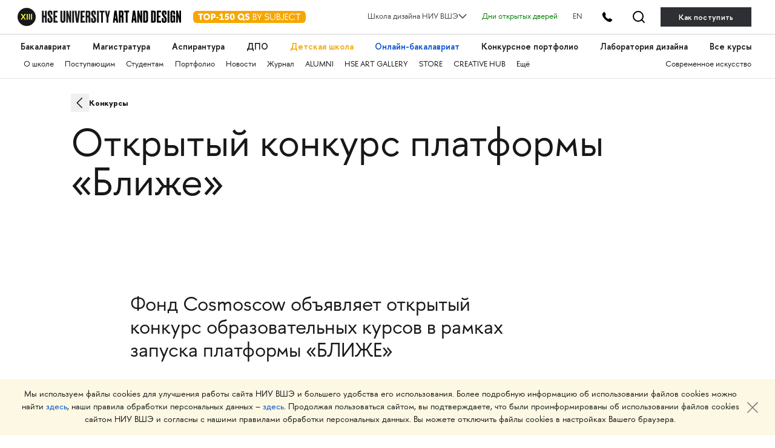

--- FILE ---
content_type: text/html; charset=utf-8
request_url: https://design.hse.ru/competitions/209
body_size: 12217
content:
<!DOCTYPE html>
<html lang='ru-RU'>
<head>
<title>Открытый конкурс платформы «Ближе»</title>

<script src="https://design.hse.ru/vite/assets/application-xZd6Z8UM.js" crossorigin="anonymous" type="module"></script><link rel="modulepreload" href="https://design.hse.ru/vite/assets/stimulus-0jYs3PLU.js" as="script" crossorigin="anonymous">
<link rel="shortcut icon" type="image/svg+xml" href="https://design.hse.ru/assets/favicon-8830302dfd9c70ef8ad6b45a809c9f9c648e0fab4777e51ae1354c2624955265.svg" />
<meta content='width=device-width, initial-scale=1' name='viewport'>
<meta charset='UTF-8'>
<meta content='Открытый конкурс платформы «Ближе»' name='title'>
<meta name="description" content="Фонд Cosmoscow объявляет открытый конкурс образовательных курсов в рамках запуска платформы «БЛИЖЕ»">
<link href='https://design.hse.ru/system/competitions/images/000/000/209/original/%D0%B1%D0%BB%D0%B8%D0%B6%D0%B5.jpg?1721137634' rel='image_src'>
<meta content='article' property='og:type'>
<meta content='Открытый конкурс платформы «Ближе»' property='og:title'>
<meta content='Открытый конкурс платформы «Ближе»' property='og:description'>
<meta content='https://design.hse.ru/competitions/209' property='og:url'>
<meta content='https://design.hse.ru/system/competitions/images/000/000/209/original/%D0%B1%D0%BB%D0%B8%D0%B6%D0%B5.jpg?1721137634' property='og:image'>
<meta content='design.hse.ru' property='og:site_name'>
<meta content='' name='description'>
<meta content='summary_large_image' name='twitter:card'>
<meta content='@hsedesign' name='twitter:site'>
<meta content='@hsedesign' name='twitter:creator'>
<meta content='Открытый конкурс платформы «Ближе»' name='twitter:title'>
<meta content='Фонд Cosmoscow объявляет открытый конкурс образовательных курсов в рамках запуска платформы «БЛИЖЕ»' name='twitter:description'>
<meta content='https://design.hse.ru/system/competitions/images/000/000/209/original/%D0%B1%D0%BB%D0%B8%D0%B6%D0%B5.jpg?1721137634' name='twitter:image'>
<meta content='https://design.hse.ru/competitions/209' name='twitter:url'>
<meta content='Школа дизайна' property='author'>
<meta content='width=device-width' name='viewport'>


<link rel="stylesheet" href="https://design.hse.ru/assets/new_hope/master-6b8e2d898223a2ddebe4f1593389394b3996685e1cba83aca66a5f300104bf23.css" media="all" />
<script src="https://design.hse.ru/assets/new_hope/master-75a5b48943872959d473826449bb3cbcc782ce426838d52099686e244fe44b26.js"></script>
  <!-- Yandex.Metrika counter -->
  <script type="text/javascript" >
    (function(m,e,t,r,i,k,a){m[i]=m[i]||function(){(m[i].a=m[i].a||[]).push(arguments)};
      m[i].l=1*new Date();
      for (var j = 0; j < document.scripts.length; j++) {if (document.scripts[j].src === r) { return; }}
      k=e.createElement(t),a=e.getElementsByTagName(t)[0],k.async=1,k.src=r,a.parentNode.insertBefore(k,a)})
    (window, document, "script", "https://mc.yandex.ru/metrika/tag.js", "ym");

    ym(49809622, "init", {
      clickmap:true,
      trackLinks:true,
      accurateTrackBounce:true,
      webvisor:true
    });
  </script>
  <noscript><div><img src="https://mc.yandex.ru/watch/49809622" style="position:absolute; left:-9999px;" alt="" /></div></noscript>
  <!-- /Yandex.Metrika counter -->
  <!-- Yandex.Metrika counter -->
  <script type="text/javascript" >
    (function(m,e,t,r,i,k,a){m[i]=m[i]||function(){(m[i].a=m[i].a||[]).push(arguments)};
      m[i].l=1*new Date();
      for (var j = 0; j < document.scripts.length; j++) {if (document.scripts[j].src === r) { return; }}
      k=e.createElement(t),a=e.getElementsByTagName(t)[0],k.async=1,k.src=r,a.parentNode.insertBefore(k,a)})
    (window, document, "script", "https://mc.yandex.ru/metrika/tag.js", "ym");

    ym(96302390, "init", {
      clickmap:true,
      trackLinks:true,
      accurateTrackBounce:true,
      webvisor:true
    });
  </script>
  <noscript><div><img src="https://mc.yandex.ru/watch/96302390" style="position:absolute; left:-9999px;" alt="" /></div></noscript>
  <!-- /Yandex.Metrika counter -->

  <!-- Top.Mail.Ru counter -->
  <script type="text/javascript">
    var _tmr = window._tmr || (window._tmr = []);
    _tmr.push({id: "3584567", type: "pageView", start: (new Date()).getTime(), pid: "USER_ID"});
    (function (d, w, id) {
      if (d.getElementById(id)) return;
      var ts = d.createElement("script"); ts.type = "text/javascript"; ts.async = true; ts.id = id;
      ts.src = "https://top-fwz1.mail.ru/js/code.js";
      var f = function () {var s = d.getElementsByTagName("script")[0]; s.parentNode.insertBefore(ts, s);};
      if (w.opera == "[object Opera]") { d.addEventListener("DOMContentLoaded", f, false); } else { f(); }
    })(document, window, "tmr-code");
  </script>
  <noscript><div><img src="https://top-fwz1.mail.ru/counter?id=3584567;js=na" style="position:absolute;left:-9999px;" alt="Top.Mail.Ru" /></div></noscript>
  <!-- /Top.Mail.Ru counter -->

  <!-- mtpost.ru -->
  <script id="edpscr" type="text/javascript">
    (function (d) {
      let scr = d.createElement("script");
      scr.async = 1;
      let domain = "design.hse.ru";
      const allSources = 1;
      let isHidingNets = "a.header__tel-btn, .footer__social-wrap";
      scr.src = `https://mtpost.ru/api/organic-script?allSources=${allSources}&domain=${domain}&isHidingNets=${isHidingNets}`;
      let x = d.getElementById("edpscr");
      x.parentNode.insertBefore(scr, x);
    })(document);
  </script>
  <!-- mtpost.ru -->

</head>
<body class=''>
<link rel="stylesheet" href="https://design.hse.ru/assets/new_hope/header_private-493496c9c12f378a9478faaf8d1d8217b02cbc35997aa569061f4d4a240bb829.css" media="all" />
<div class='header__top-hole header__private'></div>
<header class='header__private'>
<div class='header__relative'>
<div class='header__top'>
<div class='container-fluid container-fluid__menu'>
<div class='header__top-container'>
<div class='header__top-left'>
<div class='header__top-left-line'></div>
<div class='header__top-logo-school'>
<a class='header__top-logo-school-regular' href='https://design.hse.ru'>
<img src="https://design.hse.ru/assets/new_hope_images/main_logo_university_XIII-984bd7035eb7a869a3ac2cda5af1695dae814917b6e54b56df2e2dc9db12743b.svg" />
</a>
<script type="application/ld+json">
{
"@context": "https://schema.org",
"@type": "Organization",
"url": "https://design.hse.ru",
"logo": "https://design.hse.ru/assets/new_hope_images/main_logo_university_XIII.svg"
}
</script>
<a class='top-150' href='https://design.hse.ru/news/1765'>
<svg width="186" height="30" viewBox="0 0 186 20" fill="none" xmlns="http://www.w3.org/2000/svg">
<rect width="186" height="20" rx="6" fill="#F7A600"/>
<path d="M16.535 4.5H8.24V6.78H11.135V15H13.64V6.78H16.535V4.5ZM16.9521 9.75C16.9521 12.78 19.3521 15.225 22.3821 15.225C25.3971 15.225 27.8271 12.78 27.8271 9.75C27.8271 6.72 25.3971 4.275 22.3821 4.275C19.3521 4.275 16.9521 6.72 16.9521 9.75ZM19.5021 9.75C19.5021 8.055 20.5971 6.72 22.3821 6.72C24.1821 6.72 25.2771 8.055 25.2771 9.75C25.2771 11.445 24.1821 12.78 22.3821 12.78C20.5971 12.78 19.5021 11.445 19.5021 9.75ZM29.5121 4.5V15H32.0171V11.745H33.4721C35.4221 11.745 37.1021 10.2 37.1021 8.115C37.1021 6.075 35.5421 4.5 33.4721 4.5H29.5121ZM32.0171 6.78H33.1871C33.9671 6.78 34.5971 7.365 34.5971 8.115C34.5971 8.88 33.9671 9.45 33.1871 9.45H32.0171V6.78ZM37.6039 11.985H42.0439V10.125H37.6039V11.985ZM42.9286 6.705L43.9186 8.445L45.8836 7.335V12.705H43.4236V15H50.8636V12.705H48.3886V4.32H47.1286L42.9286 6.705ZM58.9972 4.5H53.4322L52.2322 9.795L53.6722 10.635C54.1972 10.335 54.6622 10.14 55.1722 10.14C56.1622 10.14 56.8072 10.83 56.8072 11.655C56.8072 12.48 56.0872 13.125 55.1122 13.125C54.3322 13.125 53.9122 12.72 53.5222 12L51.7222 12.975C52.6072 14.55 53.8822 15.225 55.3372 15.225C57.7822 15.225 59.2822 13.44 59.2822 11.655C59.2822 10.14 58.3072 8.295 55.8472 8.295C55.3672 8.295 54.9772 8.37 54.6472 8.505L55.1272 6.795H58.9972V4.5ZM64.6373 15.225C67.1123 15.225 68.6123 13.065 68.6123 9.75C68.6123 6.45 67.1123 4.275 64.6373 4.275C62.1623 4.275 60.6473 6.45 60.6473 9.75C60.6473 13.065 62.1623 15.225 64.6373 15.225ZM64.6373 6.375C65.4773 6.375 66.1073 7.695 66.1073 9.75C66.1073 11.805 65.4773 13.125 64.6373 13.125C63.7823 13.125 63.1523 11.805 63.1523 9.75C63.1523 7.695 63.7823 6.375 64.6373 6.375ZM85.2341 13.575C85.0391 13.605 84.8891 13.635 84.7241 13.635C84.2291 13.635 83.8391 13.38 83.4941 13.035C84.1691 12.12 84.5741 10.98 84.5741 9.75C84.5741 6.72 82.1441 4.275 79.1291 4.275C76.0991 4.275 73.6991 6.72 73.6991 9.75C73.6991 12.78 76.0991 15.225 79.1291 15.225C80.0891 15.225 80.9741 14.985 81.7541 14.55C82.3541 15.3 83.0591 16.035 84.1091 16.035C84.4541 16.035 84.8141 15.99 85.2341 15.885V13.575ZM76.2341 9.75C76.2341 8.055 77.3441 6.72 79.1291 6.72C80.9141 6.72 82.0241 8.055 82.0241 9.75C82.0241 10.26 81.9191 10.755 81.7241 11.175C81.4991 11.04 81.2441 10.965 80.9591 10.965C80.7791 10.965 80.5991 10.98 80.3891 11.025L79.4591 12.765C79.3541 12.78 79.2341 12.78 79.1291 12.78C77.3441 12.78 76.2341 11.445 76.2341 9.75ZM85.6326 13.485C86.8326 14.715 88.0176 15.225 89.4276 15.225C92.0976 15.225 93.3126 13.635 93.3126 11.91C93.3126 7.86 88.4076 8.985 88.4076 7.26C88.4076 6.585 88.8726 6.27 89.6226 6.27C90.5376 6.27 91.0926 6.63 91.9176 7.38L93.2376 5.835C92.0526 4.8 91.1676 4.275 89.6376 4.275C87.3276 4.275 86.0226 5.655 86.0226 7.335C86.0226 11.445 90.9126 10.23 90.9126 11.91C90.9126 12.615 90.3126 13.125 89.4276 13.125C88.6926 13.125 87.7626 12.795 86.9526 11.955L85.6326 13.485ZM99.8116 5.64H101.117C102.272 5.64 103.067 6.21 103.067 7.305C103.067 8.31 102.437 8.97 101.402 8.97H99.8116V5.64ZM99.8116 13.86V10.11H101.432C102.737 10.11 103.742 10.905 103.742 12C103.742 13.23 102.707 13.86 101.432 13.86H99.8116ZM101.807 15C103.547 15 104.912 13.8 104.912 12.18C104.912 11.01 104.342 9.795 102.662 9.48C103.622 9.12 104.252 8.19 104.252 7.08C104.252 5.625 103.052 4.5 101.462 4.5H98.6416V15H101.807ZM108.942 11.43V15H110.112V11.43L113.682 4.5H112.362L109.527 10.02L106.692 4.5H105.372L108.942 11.43ZM119.505 7.095C119.505 6.045 120.36 5.37 121.65 5.37C122.85 5.37 123.555 5.895 124.515 6.855L125.25 5.91C124.14 4.86 123.225 4.275 121.665 4.275C119.7 4.275 118.38 5.4 118.38 7.095C118.38 11.235 124.215 9.315 124.215 12.075C124.215 13.14 123.285 14.115 121.71 14.115C120.54 14.115 119.7 13.56 118.755 12.645L118.035 13.53C119.145 14.64 120.21 15.225 121.71 15.225C123.945 15.225 125.4 13.77 125.4 12.06C125.4 8.01 119.505 9.915 119.505 7.095ZM135.807 4.5H134.637V10.83C134.637 12.81 133.182 14.085 131.352 14.085C129.522 14.085 128.067 12.81 128.067 10.83V4.5H126.897V10.83C126.897 13.425 128.742 15.225 131.352 15.225C133.962 15.225 135.807 13.425 135.807 10.83V4.5ZM139.157 5.64H140.462C141.617 5.64 142.412 6.21 142.412 7.305C142.412 8.31 141.782 8.97 140.747 8.97H139.157V5.64ZM139.157 13.86V10.11H140.777C142.082 10.11 143.087 10.905 143.087 12C143.087 13.23 142.052 13.86 140.777 13.86H139.157ZM141.152 15C142.892 15 144.257 13.8 144.257 12.18C144.257 11.01 143.687 9.795 142.007 9.48C142.967 9.12 143.597 8.19 143.597 7.08C143.597 5.625 142.397 4.5 140.807 4.5H137.987V15H141.152ZM148.737 12.165C148.737 13.47 148.257 14.115 147.012 14.115C146.382 14.115 145.812 13.845 145.302 13.395L144.627 14.265C145.272 14.85 146.142 15.225 147.012 15.225C149.412 15.225 149.907 13.365 149.907 12.165V4.5H148.737V12.165ZM156.903 13.86H152.868V10.11H156.528V8.97H152.868V5.64H156.903V4.5H151.698V15H156.903V13.86ZM163.73 15.225C165.575 15.225 167.21 14.31 168.2 12.9L167.27 12.24C166.505 13.35 165.23 14.085 163.73 14.085C161.285 14.085 159.44 12.15 159.44 9.75C159.44 7.35 161.285 5.415 163.73 5.415C165.23 5.415 166.505 6.15 167.27 7.26L168.2 6.6C167.21 5.19 165.575 4.275 163.73 4.275C160.7 4.275 158.255 6.72 158.255 9.75C158.255 12.78 160.7 15.225 163.73 15.225ZM173.999 15V5.64H177.584V4.5H169.244V5.64H172.829V15H173.999Z" fill="white"/>
</svg>
</a>
</div>
<div class='header__top-arr'></div>
</div>
<div class='header__top-right'>
<div class='header__dropdown'>
	<a class="header__dropdown-title">
		<p>Школа дизайна НИУ ВШЭ</p>
		<svg width="14" height="8" viewBox="0 0 16 10" xmlns="http://www.w3.org/2000/svg">
		<path d="M0.97934 1.36652L8.00001 8.38718L15.0207 1.36652" stroke-width="2" stroke-linecap="round" stroke-linejoin="round"/>
		</svg>
	</a>
	<div class="header__dropdown-body">
		<a href=/ class="header__dropdown-item">
			<p>Москва</p>
		</a>
		<a href=/dir/spbdesign class="header__dropdown-item">
			<p>Санкт-Петербург</p>
		</a>
		<a href=/dir/nndesign class="header__dropdown-item">
			<p>Нижний Новгород</p>
		</a>
		<a href=/online/ba class="header__dropdown-item">
			<p>Пермь (Онлайн-бакалавриат)</p>
		</a>
		<a href=https://designschool.am/ class="header__dropdown-item">
			<p>Ереван</p>
		</a>
		<a href=/info/campuses class="header__dropdown-item">
			<p>Все кампусы</p>
		</a>
	</div>
</div>

<a class='header__openday' href='https://design.hse.ru/info/openday' style='color:green'>Дни открытых дверей</a>
<a class='header__openday header__lang' href='https://design.hse.ru/en'>EN</a>
<a class='header__tel-btn'></a>
<a class='header__search-btn' href='https://design.hse.ru/search'></a>
<a class='header__tel-btn-long' href='https://design.hse.ru/join'>Как поступить</a>
</div>

</div>
</div>
</div>
<div class="js__block-item header_menu"><div class='header__menu'>
<div class='container-fluid container-fluid__menu'>
<div class='header__menu-overflow'>
<div class='header__menu-big draggable'>
<a class='header__menu-big-item' href='https://design.hse.ru/ba' style=''>Бакалавриат</a>

<a class='header__menu-big-item' href='https://design.hse.ru/ma' style=''>Магистратура</a>

<a class='header__menu-big-item' href='https://design.hse.ru/asp' style=''>Аспирантура</a>

<a class='header__menu-big-item m__long' href='https://design.hse.ru/dop' style=''>Дополнительное образование</a>
<a class='header__menu-big-item m__short' href='https://design.hse.ru/dop' style=''>ДПО</a>

<a class='header__menu-big-item' href='https://design.hse.ru/kids' style='color: rgb(247, 166, 0);'>Детская школа</a>

<a class='header__menu-big-item' href='https://design.hse.ru/online/ba' style='color: rgb(0, 80, 207);'>Онлайн-бакалавриат</a>

<a class='header__menu-big-item' href='https://hsedesign.ru/' style=''>Конкурсное портфолио</a>

<a class='header__menu-big-item' href='https://design.hse.ru/lab' style=''>Лаборатория дизайна</a>

<a class='header__menu-big-item desktop-hide' href='https://design.hse.ru/info/campuses' style=''>Кампусы</a>

<a class='header__menu-big-item desktop-hide' href='https://design.hse.ru/info/openday' style=''>Дни открытых дверей</a>

<a class='header__menu-big-item' href='https://creativemap.hse.ru/' style=''>Все курсы</a>

</div>
</div>
<div class='header__menu-overflow'>
<div class='header__menu-small draggable'>
<a class='header__menu-small-item' href='https://design.hse.ru/info/about' style=''>О школе</a>

<a class='header__menu-small-item' href='https://design.hse.ru/join' style=''>Поступающим</a>

<a class='header__menu-small-item' href='https://design.hse.ru/info/students' style=''>Студентам</a>

<a class='header__menu-small-item' href='https://portfolio.hse.ru/' style=''>Портфолио</a>

<a class='header__menu-small-item' href='https://design.hse.ru/newspaper' style=''>Новости</a>

<a class='header__menu-small-item' href='https://art-journal.hse.ru' style=''>Журнал</a>

<a class='header__menu-small-item' href='https://design.hse.ru/info/alumni' style=''>ALUMNI</a>

<a class='header__menu-small-item' href='https://art.hse.ru/gallery' style=''>HSE ART GALLERY</a>

<a class='header__menu-small-item' href='https://design.hse.ru/store' style=''>STORE</a>

<a class='header__menu-small-item' href='https://creative.hse.ru/hub' style=''>CREATIVE HUB</a>

<a class='header__menu-small-item' href='https://design.hse.ru/#footer' style=''>Ещё</a>

<div class='header__menu-small-item-right'>
<a class='header__menu-small-item' href='https://art.hse.ru/' style=''>Современное искусство</a>

</div>
</div>
</div>
</div>
</div>
</div>
<div class='header__contact footer'>
<div class='container-fluid container-fluid__menu'>
<div class='footer__top'>
<div class='row'>
<div class='col-xl-6 col-lg-6 col-12'>
<div class='footer__title-contact'>
<b>
ТЕЛЕФОНЫ
</b>
</div>
<div class='footer__tel-top'>
<div class='row footer__menu-item-contact'>
<div class='col-12 footer__top-item col-xl-6 col-lg-6'>
<div class="look_like_h4 phone-main"><a href="tel:+74994440284">+7 499&nbsp;444-02-84</a></div>

<p><b>По&nbsp;вопросам поступления</b></p>

<p>С&nbsp;понедельника по&nbsp;пятницу<br />
с&nbsp;10:00 до&nbsp;18:00</p>

</div>
<div class='col-12 footer__top-item col-xl-6 col-lg-6'>
<style type="text/css">.header__private .footer__top-item .look_like_h4, .header__private .footer__top-item .look_like_h4 a, .footer_private .footer__top-item .look_like_h4, .footer_private .footer__top-item .look_like_h4 a {
font-size: 1.3rem;
font-weight: bold;
font-family: "HSE Sans";
color: white;
margin: 0;
margin-bottom: 0;
line-height: 1.04;
margin-bottom: 10px;
}
</style>
<div class="look_like_h4"><a href="tel:+74956218711"><nobr class="phone">+7</nobr>&nbsp;495&nbsp;621-87-11</a></div>

<p><b>По&nbsp;общим вопросам</b></p>
<script type="application/ld+json">
{
"@context": "https://schema.org",
"@type": "Organization",
"address": {
"@type": "PostalAddress",
"addressLocality": "г. Москва",
"postalCode": "115054",
"streetAddress": "ул. Малая Пионерская, 12"
},
"email": "design@hse.ru",
"name": "Школа дизайна НИУ ВШЭ",
"telephone": "+7 495 621-87-11"
}
</script>
<style type="text/css">@media (max-width: 1200px){.footer__tel-top .look_like_h4 {
margin-bottom: 5px;
}
}
</style>

</div>
</div>
</div>
</div>
<div class='col-xl-6 col-lg-6 col-12'>
<div class='footer__title-contact'>
<b>
АДРЕС И EMAIL
</b>
</div>
<div class='footer__tel-bottom'>
<div class='row footer__menu-item-contact'>
<div class='col-12 footer__top-item col-xl-6 col-lg-6'>
<div class="look_like_h4"><a href="https://design.hse.ru/info/campus#mp"><span style="">Малая Пионерская ул., 12</span></a></div>

<p><b>Метро Павелецкая</b></p>

<div class="look_like_h4 small">&nbsp;</div>

<div class="look_like_h4"><a href="https://design.hse.ru/info/campus#izm"><span style="">Измайловское шоссе, 44с2</span></a></div>

<p><b>Метро Семёновская</b></p>

<div class="look_like_h4 small">&nbsp;</div>

<p>&nbsp;</p>

</div>
<div class='col-12 footer__top-item col-xl-6 col-lg-6'>
<div class="look_like_h4"><a href="mailto:design@hse.ru">design@hse.ru</a></div>

<p>Основное образование</p>

<div class="look_like_h4"><a href="mailto:dop-design@hse.ru">dop-design@hse.ru</a></div>

<p>Дополнительное образование</p>

</div>
</div>
</div>
</div>

</div>
</div>
</div>
</div>
</div>
</header>

<script type="application/ld+json">
{
"@context": "https://schema.org",
"@type": "NewsArticle",
"url": "https://design.hse.ru/news/209",
"publisher":{
"@type":"Organization",
"name":"Школа дизайна НИУ ВШЭ",
"logo": "https://design.hse.ru/assets/new_hope_images/main_logo_university_XIII.svg"
},
"headline": "Открытый конкурс платформы «Ближе»",
"articleBody": "Фонд Cosmoscow объявляет открытый конкурс образовательных курсов в рамках запуска платформы «БЛИЖЕ»",
"datePublished": "2020-05-21"}
</script>
<div itemscope itemtype='http://schema.org/NewsArticle'><div class="js__block-item widgets_breadcrumbs"><div class='container-fluid'>
<div class='breadcrumbs__overflow true-breadcrumbs'>
<div class='breadcrumbs'>
<a href="/competitions" class="breadcrumbs__item ">Конкурсы
</a></div>
<div class='breadcrumbs right'>
</div>
</div>
<script type='application/ld+json'>{"@context":"https://schema.org/","@type":"BreadcrumbList","itemListElement":[{"@type":"ListItem","position":1,"name":"Конкурсы","item":"https://design.hse.ru/competitions"}]}</script>
</div>
</div>
<div class="js__block-item widgets_header"><div class='container-fluid'>
<div><h1 class="look_like_h3 header-main-wrapper" style="">Открытый конкурс платформы «Ближе»
</h1></div></div>
</div>
<div class="js__block-item widgets_image"><div class='single-image container-fluid'>
<div class='row'>
<div class='col-12 image-container'>
<div class="single-image-wrapper" target="_self"><img alt="Открытый конкурс платформы «Ближе»" title="Открытый конкурс платформы «Ближе»" style="" onerror="this.style.display=&#39;none&#39;" src="https://design.hse.ru/system/competitions/images/000/000/209/original/%D0%B1%D0%BB%D0%B8%D0%B6%D0%B5.jpg?1721137634" />
</div></div>
</div>
</div>
</div>
<div class="js__block-item widgets_about"><div class='container-fluid'>
<div class='big p120 page-edi' data-lang='ru' id='w-'>
<h4>Фонд Cosmoscow объявляет открытый конкурс образовательных курсов в рамках запуска платформы «БЛИЖЕ»</h4>
<p>Фонд поддержки современного искусства Cosmoscow стал победителем конкурса «Общее дело» благотворительной программы «Эффективная филантропия» Благотворительного фонда Владимира Потанина.</p>
<p>Благодаря получению гранта готовиться к запуску новая образовательная платформа «Ближе» и объявляется открытый конкурс<strong> экспериментальных форм онлайн-обучения</strong>. К участию пригашаются российские художники, поднимающие в своих практиках вопросы социальной роли современного искусства и использующие методы критической, экспериментальной и феминистской педагогики. Конкурс пройдет с <strong>20 по 31 мая 2020 года</strong>. Победители получат гонорар за разработку курса (30.000₽) и бюджет на его производство (20.000₽).<br />
<br />
Платформа «Ближе» задумана как полигон для тестирования возможностей экспериментального дистанционного обучения силами российских художников, использующих в своей практике образовательные форматы и движимых искренним интересом к новейшим научным достижениям и технологиям, инновационным образовательным моделям, темам и исследовательским методам, демонстрируя широкий спектр уровней соучастия, которые возможны в художественных и педагогических проектах для разных аудиторий.</p>
</div>
</div>
</div>
<div class="js__block-item widgets_buttons"><div class='container-fluid'>
<div class='buttons p42pr'>
<a class="button button__black" style="" target="_self" href="http://foundation.cosmoscow.com/tpost/za81mvee9i-otkritii-konkurs-platformi-blizhe?fbclid=IwAR0xoT-I6QJIFtSRQILmlCIJbTXVtHN4QsDefC3Ul8Kf1fxeVSkwg9b5VT8"><span>Страница конкурса</span>
</a>
<div class='buttons__social'>
</div>
</div>
</div>
</div>
<div class="js__block-item widgets_header"><div class='container-fluid'>
<div><h3 class=" header-main-wrapper" style="">Участвуйте также
</h3></div></div>
</div>
<div class="js__block-item widgets_magic_cards"><div class='container-fluid'>
<div class='multifunctional-cards magic_cards_2 wide-cards-container'>
<div class='row'>
<div class='multifunctional-card js__mc_item col-xl-6 col-lg-6 col-md-12 col-12' date='{}'>
<div class='multifunctional-card-image-container js__mc_item-img js_multifunctional-card-image' data-height='720' data-width='1080'>
<a href="/competitions/751" target="_self" class="" data-panelid="#panel_"><div class='magic_card_image_wrapper'>
<img alt="Творческая лаборатория «Антихрупкости» х «Страна Девелопмент»" title="Творческая лаборатория «Антихрупкости» х «Страна Девелопмент»" src="https://design.hse.ru/system/competitions/images/000/000/751/large/IMG_2187.PNG?1766150954" />
</div>
</a></div>
<a href="/competitions/751" target="_self" class="card-title " data-panelid="#panel_"><h4 class="" data-lang="ru" id="w-">Творческая лаборатория «Антихрупкости» х «Страна Девелопмент»
</h4></a><div class='' data-lang='ru' id='w-'>
<p>Лаборатория «Антихрупкость» и федеральный застройщик «Страна Девелопмент» запускают проект-исследование Пресненского района Москвы. Вместе мы создадим фарфор, вдохновленный историей, эстетикой и архитектурой района. Лаборатория объединяет искусство и урбанистику, предлагая современным художникам и дизайнерам со всей России по-новому взглянуть на городскую среду и культурное наследие столицы.</p>

</div>
</div>
<div class='multifunctional-card js__mc_item col-xl-6 col-lg-6 col-md-12 col-12' date='{}'>
<div class='multifunctional-card-image-container js__mc_item-img js_multifunctional-card-image' data-height='720' data-width='1080'>
<a href="/competitions/752" target="_self" class="" data-panelid="#panel_"><div class='magic_card_image_wrapper'>
<img alt="Инсталляция «Большой Город»" title="Инсталляция «Большой Город»" src="https://design.hse.ru/system/competitions/images/000/000/752/large/%D0%B1%D0%B3.png?1768166230" />
</div>
</a></div>
<a href="/competitions/752" target="_self" class="card-title " data-panelid="#panel_"><h4 class="" data-lang="ru" id="w-">Инсталляция «Большой Город»
</h4></a><div class='' data-lang='ru' id='w-'>
<p>Школа дизайна НИУ ВШЭ и издание «Большой город» проводят конкурс на создание инсталляции для городских мероприятий — универсального, яркого и фотогеничного объекта, который визуально и эмоционально отражает ценности медиа. Мы ищем идеи на стыке архитектуры, дизайна и городской культуры: конструкции, с которыми хочется взаимодействовать, заходить внутрь, делиться ими в кадре и возвращаться к ним снова.</p>

</div>
</div>
</div>
</div>
</div>
<div class='vars__fixed-panel-mc' id='panel_'>
<div class='container-fluid'>
<div class='row'>
<div class='col-xl-8 offset-xl-2 col-12 vars__fixed-inner'>
<div class='vars__fixed-close'>
<button class='vars__fixed-close-button'></button>
</div>
<div class='vf-item popup_content_element hidden' id='popup_content__0'>

</div>
<div class='vf-item popup_content_element hidden' id='popup_content__1'>

</div>
</div>
</div>
</div>
</div>
</div>
</div>
<div id='toTopIcon'></div>
<div class="js__block-item widgets_footer"><div class='footer_private'>
<footer class='footer' id='footer'>
<div class='container-fluid'>
<div class='footer__top'>
<div class='row'>
<div class='col-xl-6 col-lg-6 col-md-12 col-sm-12 col-12'>
<div class='footer__top-logo'>
<a href='https://design.hse.ru'>
<img src="https://design.hse.ru/assets/new_hope_images/school logo_BIG_short_RGB-d7564a530113cc00bc5572d0d11bd0f3e00b528881183d2d391dcdda48a38a34.svg" />
</a>
<div class='footer__hse-logo'>
Школа дизайна Высшей школы экономики
</div>
<a class='top-150' href='https://design.hse.ru/news/1765'>
<svg width="186" height="20" viewBox="0 0 186 20" fill="none" xmlns="http://www.w3.org/2000/svg">
<rect width="186" height="20" rx="6" fill="#F7A600"/>
<path d="M16.535 4.5H8.24V6.78H11.135V15H13.64V6.78H16.535V4.5ZM16.9521 9.75C16.9521 12.78 19.3521 15.225 22.3821 15.225C25.3971 15.225 27.8271 12.78 27.8271 9.75C27.8271 6.72 25.3971 4.275 22.3821 4.275C19.3521 4.275 16.9521 6.72 16.9521 9.75ZM19.5021 9.75C19.5021 8.055 20.5971 6.72 22.3821 6.72C24.1821 6.72 25.2771 8.055 25.2771 9.75C25.2771 11.445 24.1821 12.78 22.3821 12.78C20.5971 12.78 19.5021 11.445 19.5021 9.75ZM29.5121 4.5V15H32.0171V11.745H33.4721C35.4221 11.745 37.1021 10.2 37.1021 8.115C37.1021 6.075 35.5421 4.5 33.4721 4.5H29.5121ZM32.0171 6.78H33.1871C33.9671 6.78 34.5971 7.365 34.5971 8.115C34.5971 8.88 33.9671 9.45 33.1871 9.45H32.0171V6.78ZM37.6039 11.985H42.0439V10.125H37.6039V11.985ZM42.9286 6.705L43.9186 8.445L45.8836 7.335V12.705H43.4236V15H50.8636V12.705H48.3886V4.32H47.1286L42.9286 6.705ZM58.9972 4.5H53.4322L52.2322 9.795L53.6722 10.635C54.1972 10.335 54.6622 10.14 55.1722 10.14C56.1622 10.14 56.8072 10.83 56.8072 11.655C56.8072 12.48 56.0872 13.125 55.1122 13.125C54.3322 13.125 53.9122 12.72 53.5222 12L51.7222 12.975C52.6072 14.55 53.8822 15.225 55.3372 15.225C57.7822 15.225 59.2822 13.44 59.2822 11.655C59.2822 10.14 58.3072 8.295 55.8472 8.295C55.3672 8.295 54.9772 8.37 54.6472 8.505L55.1272 6.795H58.9972V4.5ZM64.6373 15.225C67.1123 15.225 68.6123 13.065 68.6123 9.75C68.6123 6.45 67.1123 4.275 64.6373 4.275C62.1623 4.275 60.6473 6.45 60.6473 9.75C60.6473 13.065 62.1623 15.225 64.6373 15.225ZM64.6373 6.375C65.4773 6.375 66.1073 7.695 66.1073 9.75C66.1073 11.805 65.4773 13.125 64.6373 13.125C63.7823 13.125 63.1523 11.805 63.1523 9.75C63.1523 7.695 63.7823 6.375 64.6373 6.375ZM85.2341 13.575C85.0391 13.605 84.8891 13.635 84.7241 13.635C84.2291 13.635 83.8391 13.38 83.4941 13.035C84.1691 12.12 84.5741 10.98 84.5741 9.75C84.5741 6.72 82.1441 4.275 79.1291 4.275C76.0991 4.275 73.6991 6.72 73.6991 9.75C73.6991 12.78 76.0991 15.225 79.1291 15.225C80.0891 15.225 80.9741 14.985 81.7541 14.55C82.3541 15.3 83.0591 16.035 84.1091 16.035C84.4541 16.035 84.8141 15.99 85.2341 15.885V13.575ZM76.2341 9.75C76.2341 8.055 77.3441 6.72 79.1291 6.72C80.9141 6.72 82.0241 8.055 82.0241 9.75C82.0241 10.26 81.9191 10.755 81.7241 11.175C81.4991 11.04 81.2441 10.965 80.9591 10.965C80.7791 10.965 80.5991 10.98 80.3891 11.025L79.4591 12.765C79.3541 12.78 79.2341 12.78 79.1291 12.78C77.3441 12.78 76.2341 11.445 76.2341 9.75ZM85.6326 13.485C86.8326 14.715 88.0176 15.225 89.4276 15.225C92.0976 15.225 93.3126 13.635 93.3126 11.91C93.3126 7.86 88.4076 8.985 88.4076 7.26C88.4076 6.585 88.8726 6.27 89.6226 6.27C90.5376 6.27 91.0926 6.63 91.9176 7.38L93.2376 5.835C92.0526 4.8 91.1676 4.275 89.6376 4.275C87.3276 4.275 86.0226 5.655 86.0226 7.335C86.0226 11.445 90.9126 10.23 90.9126 11.91C90.9126 12.615 90.3126 13.125 89.4276 13.125C88.6926 13.125 87.7626 12.795 86.9526 11.955L85.6326 13.485ZM99.8116 5.64H101.117C102.272 5.64 103.067 6.21 103.067 7.305C103.067 8.31 102.437 8.97 101.402 8.97H99.8116V5.64ZM99.8116 13.86V10.11H101.432C102.737 10.11 103.742 10.905 103.742 12C103.742 13.23 102.707 13.86 101.432 13.86H99.8116ZM101.807 15C103.547 15 104.912 13.8 104.912 12.18C104.912 11.01 104.342 9.795 102.662 9.48C103.622 9.12 104.252 8.19 104.252 7.08C104.252 5.625 103.052 4.5 101.462 4.5H98.6416V15H101.807ZM108.942 11.43V15H110.112V11.43L113.682 4.5H112.362L109.527 10.02L106.692 4.5H105.372L108.942 11.43ZM119.505 7.095C119.505 6.045 120.36 5.37 121.65 5.37C122.85 5.37 123.555 5.895 124.515 6.855L125.25 5.91C124.14 4.86 123.225 4.275 121.665 4.275C119.7 4.275 118.38 5.4 118.38 7.095C118.38 11.235 124.215 9.315 124.215 12.075C124.215 13.14 123.285 14.115 121.71 14.115C120.54 14.115 119.7 13.56 118.755 12.645L118.035 13.53C119.145 14.64 120.21 15.225 121.71 15.225C123.945 15.225 125.4 13.77 125.4 12.06C125.4 8.01 119.505 9.915 119.505 7.095ZM135.807 4.5H134.637V10.83C134.637 12.81 133.182 14.085 131.352 14.085C129.522 14.085 128.067 12.81 128.067 10.83V4.5H126.897V10.83C126.897 13.425 128.742 15.225 131.352 15.225C133.962 15.225 135.807 13.425 135.807 10.83V4.5ZM139.157 5.64H140.462C141.617 5.64 142.412 6.21 142.412 7.305C142.412 8.31 141.782 8.97 140.747 8.97H139.157V5.64ZM139.157 13.86V10.11H140.777C142.082 10.11 143.087 10.905 143.087 12C143.087 13.23 142.052 13.86 140.777 13.86H139.157ZM141.152 15C142.892 15 144.257 13.8 144.257 12.18C144.257 11.01 143.687 9.795 142.007 9.48C142.967 9.12 143.597 8.19 143.597 7.08C143.597 5.625 142.397 4.5 140.807 4.5H137.987V15H141.152ZM148.737 12.165C148.737 13.47 148.257 14.115 147.012 14.115C146.382 14.115 145.812 13.845 145.302 13.395L144.627 14.265C145.272 14.85 146.142 15.225 147.012 15.225C149.412 15.225 149.907 13.365 149.907 12.165V4.5H148.737V12.165ZM156.903 13.86H152.868V10.11H156.528V8.97H152.868V5.64H156.903V4.5H151.698V15H156.903V13.86ZM163.73 15.225C165.575 15.225 167.21 14.31 168.2 12.9L167.27 12.24C166.505 13.35 165.23 14.085 163.73 14.085C161.285 14.085 159.44 12.15 159.44 9.75C159.44 7.35 161.285 5.415 163.73 5.415C165.23 5.415 166.505 6.15 167.27 7.26L168.2 6.6C167.21 5.19 165.575 4.275 163.73 4.275C160.7 4.275 158.255 6.72 158.255 9.75C158.255 12.78 160.7 15.225 163.73 15.225ZM173.999 15V5.64H177.584V4.5H169.244V5.64H172.829V15H173.999Z" fill="#17181A"/>
</svg>
</a>
</div>
</div>
<div class='col-xl-6 col-lg-6 col-12'>
<div class='footer__top-items'>
<div class='footer__review'>
<div class='footer__review-button'>
<a class='button button__white-onblack' href='https://design.hse.ru/info/students#feedback'>
Оставить отзыв
</a>
</div>
<div class='footer__review-text'>
<p>
<b>
Обращения студентов
</b>
</p>
<p>
Поблагодарить или пожаловаться
</p>
</div>
</div>
</div>
</div>
<div class='col-xl-6 col-lg-6 col-12'>
<div class='footer__title-contact'>
<b>
ТЕЛЕФОНЫ
</b>
</div>
<div class='footer__tel-top'>
<div class='row footer__menu-item-contact'>
<div class='col-12 footer__top-item col-xl-6 col-lg-6'>
<div class="look_like_h4 phone-main"><a href="tel:+74994440284">+7 499&nbsp;444-02-84</a></div>

<p><b>По&nbsp;вопросам поступления</b></p>

<p>С&nbsp;понедельника по&nbsp;пятницу<br />
с&nbsp;10:00 до&nbsp;18:00</p>

</div>
<div class='col-12 footer__top-item col-xl-6 col-lg-6'>
<style type="text/css">.header__private .footer__top-item .look_like_h4, .header__private .footer__top-item .look_like_h4 a, .footer_private .footer__top-item .look_like_h4, .footer_private .footer__top-item .look_like_h4 a {
font-size: 1.3rem;
font-weight: bold;
font-family: "HSE Sans";
color: white;
margin: 0;
margin-bottom: 0;
line-height: 1.04;
margin-bottom: 10px;
}
</style>
<div class="look_like_h4"><a href="tel:+74956218711"><nobr class="phone">+7</nobr>&nbsp;495&nbsp;621-87-11</a></div>

<p><b>По&nbsp;общим вопросам</b></p>
<script type="application/ld+json">
{
"@context": "https://schema.org",
"@type": "Organization",
"address": {
"@type": "PostalAddress",
"addressLocality": "г. Москва",
"postalCode": "115054",
"streetAddress": "ул. Малая Пионерская, 12"
},
"email": "design@hse.ru",
"name": "Школа дизайна НИУ ВШЭ",
"telephone": "+7 495 621-87-11"
}
</script>
<style type="text/css">@media (max-width: 1200px){.footer__tel-top .look_like_h4 {
margin-bottom: 5px;
}
}
</style>

</div>
</div>
</div>
</div>
<div class='col-xl-6 col-lg-6 col-12'>
<div class='footer__title-contact'>
<b>
АДРЕС И EMAIL
</b>
</div>
<div class='footer__tel-bottom'>
<div class='row footer__menu-item-contact'>
<div class='col-12 footer__top-item col-xl-6 col-lg-6'>
<div class="look_like_h4"><a href="https://design.hse.ru/info/campus#mp"><span style="">Малая Пионерская ул., 12</span></a></div>

<p><b>Метро Павелецкая</b></p>

<div class="look_like_h4 small">&nbsp;</div>

<div class="look_like_h4"><a href="https://design.hse.ru/info/campus#izm"><span style="">Измайловское шоссе, 44с2</span></a></div>

<p><b>Метро Семёновская</b></p>

<div class="look_like_h4 small">&nbsp;</div>

<p>&nbsp;</p>

</div>
<div class='col-12 footer__top-item col-xl-6 col-lg-6'>
<div class="look_like_h4"><a href="mailto:design@hse.ru">design@hse.ru</a></div>

<p>Основное образование</p>

<div class="look_like_h4"><a href="mailto:dop-design@hse.ru">dop-design@hse.ru</a></div>

<p>Дополнительное образование</p>

</div>
</div>
</div>
</div>

</div>
</div>
<div class='footer__menu'>
<div class='row'>
<div class='col-xl-2 col-lg-4 col-md-12 col-12'>
<div class='footer__menu-item'>
<div class='footer__menu-top'>
<span>ОБРАЗОВАНИЕ</span>
<div class='footer__plus'></div>
</div>
<ul>
<li>
<a href='https://design.hse.ru/ba' target='_self'>Бакалавриат</a>
</li>
<li>
<a href='https://design.hse.ru/online/ba' target='_self'>Онлайн-бакалавриат</a>
</li>
<li>
<a href='https://design.hse.ru/ma' target='_self'>Магистратура</a>
</li>
<li>
<a href='https://design.hse.ru/dop' target='_self'>Дополнительное образование</a>
</li>
<li>
<a href='https://design.hse.ru/kids' target='_self'>Детская школа</a>
</li>
<li>
<a href='https://design.hse.ru/asp' target='_self'>Аспирантура</a>
</li>
<li>
<a href='https://design.hse.ru/microdegree' target='_self'>MICRODEGREE</a>
</li>
<li>
<a href='https://portfolio.hse.ru/' target='_self'>Студенческое портфолио</a>
</li>
<li>
<a href='https://design.hse.ru/dir' target='_self'>Направления обучения</a>
</li>
<li>
<a href='https://design.hse.ru/dir/basic' target='_self'>Базовые курсы</a>
</li>
</ul>
</div>
</div>
<div class='col-xl-2 col-lg-4 col-md-12 col-12'>
<div class='footer__menu-item'>
<div class='footer__menu-top'>
<span>ПОСТУПАЮЩИМ</span>
<div class='footer__plus'></div>
</div>
<ul>
<li>
<a href='https://design.hse.ru/edu/podgotovka' target='_self'>Подготовка к поступлению</a>
</li>
<li>
<a href='https://design.hse.ru/openday' target='_self'>Дни открытых дверей</a>
</li>
<li>
<a href='https://design.hse.ru/edu/foreign' target='_self'>Иностранным абитуриентам</a>
</li>
<li>
<a href='https://design.hse.ru/join' target='_self'>Условия поступления</a>
</li>
<li>
<a href='https://school-portfolio.hse.ru/mom2023' target='_self'>Олимпиада МОМ</a>
</li>
<li>
<a href='https://school-portfolio.hse.ru/profi2022bak' target='_self'>Олимпиада «Я — профессионал»</a>
</li>
<li>
<a href='https://design.hse.ru/edu/podgotovka#intens' target='_self'>Летние интенсивы</a>
</li>
<li>
<a href='https://design.hse.ru/edu/podgotovka#internetschool' target='_self'>Интернет-школа</a>
</li>
<li>
<a href='https://design.hse.ru/edu/podgotovka#lyceum' target='_self'>Лицей НИУ ВШЭ</a>
</li>
<li>
<a href='https://design.hse.ru/join' target='_self'>Часто задаваемые вопросы</a>
</li>
</ul>
</div>
</div>
<div class='col-xl-2 col-lg-4 col-md-12 col-12'>
<div class='footer__menu-item'>
<div class='footer__menu-top'>
<span>СТУДЕНТАМ</span>
<div class='footer__plus'></div>
</div>
<ul>
<li>
<a href='https://design.hse.ru/info/students' target='_self'>Информация</a>
</li>
<li>
<a href='https://timetracker.hse.ru/schedule.aspx?organizationId=1' target='_self'>Расписание</a>
</li>
<li>
<a href='https://design.hse.ru/edu/office' target='_self'>Учебный офис</a>
</li>
<li>
<a href='https://creativemap.hse.ru/' target='_self'>Карта креативных компетенций</a>
</li>
<li>
<a href='https://design.hse.ru/vars' target='_self'>Вариативные дисциплины</a>
</li>
<li>
<a href='https://design.hse.ru/histories' target='_self'>Дисциплины по истории дизайна и искусства</a>
</li>
<li>
<a href='https://design.hse.ru/news/1542' target='_self'>Критерии оценивания проектов</a>
</li>
<li>
<a href='https://design.hse.ru/edu/ratings' target='_self'>Студенческие рейтинги</a>
</li>
<li>
<a href='https://portfolio.hse.ru' target='_self'>Студенческое портфолио</a>
</li>
<li>
<a href='https://hsedesign.ru' target='_self'>Студенческое портфолио 2.0</a>
</li>
<li>
<a href='https://design.hse.ru/info/students#feedback' target='_self'>Оставьте отзыв</a>
</li>
</ul>
</div>
</div>
<div class='col-xl-2 col-lg-4 col-md-12 col-12'>
<div class='footer__menu-item'>
<div class='footer__menu-top'>
<span>ВЫПУСКНИКАМ</span>
<div class='footer__plus'></div>
</div>
<ul>
<li>
<a href='https://design.hse.ru/info/alumni' target='_self'>Клуб выпускников Школы дизайна</a>
</li>
<li>
<a href='https://alumni.hse.ru/' target='_self'>HSE Alumni</a>
</li>
</ul>
</div>
</div>
<div class='col-xl-4 col-lg-4 col-md-12 col-12'>
<div class='footer__menu-item'>
<div class='footer__menu-top'>
<span>Ресурсы</span>
<div class='footer__plus'></div>
</div>
<ul class='footer__menu-item-res'>
<li>
<a href='https://art.hse.ru/gallery'>HSE ART GALLERY</a>
</li>
<li>
<a href='https://design.hse.ru/resources/print'>Типография</a>
</li>
<li>
<a href='https://design.hse.ru/lab'>Лаборатория дизайна</a>
</li>
<li>
<a href='https://design.hse.ru/incubator'>Инкубатор-акселератор</a>
</li>
<li>
<a href='https://design.hse.ru#resources'>Компьютерные классы</a>
</li>
<li>
<a href='https://design.hse.ru#resources'>Мастерская фарфора</a>
</li>
<li>
<a href='https://design.hse.ru#resources'>Препресс и цифровая печать</a>
</li>
<li>
<a href='https://design.hse.ru#resources'>Шелкографская мастерская</a>
</li>
<li>
<a href='https://design.hse.ru#resources'>Ювелирная мастерская</a>
</li>
<li>
<a href='https://design.hse.ru#resources'>Профессиональные фотостудии</a>
</li>
<li>
<a href='https://design.hse.ru#resources'>Фэшн-мастерские</a>
</li>
<li>
<a href='https://design.hse.ru/lab/posterlab'>Лаборатория плаката</a>
</li>
</ul>
</div>
</div>
<div class='col-xl-2 col-lg-4 col-md-12 col-12'>
<div class='footer__menu-item'>
<div class='footer__menu-top'>
<span>О ШКОЛЕ</span>
<div class='footer__plus'></div>
</div>
<ul>
<li>
<a href='https://design.hse.ru/info/about' target='_self'>Информация о Школе дизайна</a>
</li>
<li>
<a href='https://design.hse.ru/newspaper' target='_self'>Новости</a>
</li>
<li>
<a href='https://design.hse.ru/events' target='_self'>Календарь событий</a>
</li>
<li>
<a href='https://design.hse.ru/team' target='_self'>Преподаватели и сотрудники</a>
</li>
<li>
<a href='https://design.hse.ru/pages/940' target='_self'>Руководство</a>
</li>
<li>
<a href='https://design.hse.ru/info/campuses' target='_self'>Кампусы</a>
</li>
<li>
<a href='https://design.hse.ru/edu/docs' target='_self'>Лицензии и дипломы</a>
</li>
<li>
<a href='https://design.hse.ru/info/scheme' target='_self'>Структура</a>
</li>
<li>
<a href='https://design.hse.ru/info/branding' target='_self'>Айдентика</a>
</li>
<li>
<a href='https://design.hse.ru/contacts' target='_self'>Контакты</a>
</li>
<li>
<a href='https://design.hse.ru/info/feedback' target='_blank'>Отзывы</a>
</li>
</ul>
</div>
</div>
<div class='col-xl-2 col-lg-4 col-md-12 col-12'>
<div class='footer__menu-item'>
<div class='footer__menu-top'>
<span>СОТРУДНИКАМ</span>
<div class='footer__plus'></div>
</div>
<ul>
<li>
<a href='https://handbook.hse.ru/adm_srv' target='_self'>Справочник сотрудника</a>
</li>
<li>
<a href='https://www.hse.ru/org/hse/aup/social/medpom' target='_self'>Медицинское обслуживание</a>
</li>
<li>
<a href='https://design.hse.ru/antiplagiat' target='_self'>Антиплагиат</a>
</li>
<li>
<a href='https://design.hse.ru/info/expeditions' target='_self'>Экспедиции по городам России</a>
</li>
<li>
<a href='https://design.hse.ru/info/opa' target='_self'>ОПА Школы дизайна</a>
</li>
</ul>
</div>
</div>
<div class='col-xl-2 col-lg-4 col-md-12 col-12'>
<div class='footer__menu-item'>
<div class='footer__menu-top'>
<span>HSE ART GALLERY</span>
<div class='footer__plus'></div>
</div>
<ul>
<li>
<a href='https://art.hse.ru/gallery' target='_self'>Выставки</a>
</li>
<li>
<a href='https://art.hse.ru/gallery' target='_self'>Архив</a>
</li>
<li>
<a href='https://t.me/hseartgallery' target='_blank'>Telegram</a>
</li>
</ul>
</div>
</div>
<div class='col-xl-2 col-lg-4 col-md-12 col-12'>
<div class='footer__menu-item'>
<div class='footer__menu-top'>
<span>ДОПОЛНИТЕЛЬНО</span>
<div class='footer__plus'></div>
</div>
<ul>
<li>
<a href='https://forum.hse.ru/index.php?t=thread&amp;frm_id=169&amp;' target='_self'>Форум</a>
</li>
<li>
<a href='https://design.hse.ru/psy' target='_self'>Центр психологического консультирования</a>
</li>
<li>
<a href='https://lms.hse.ru/' target='_self'>LMS — единая образовательная среда</a>
</li>
<li>
<a href='https://design.hse.ru/papers' target='_self'>Газета Школы дизайна</a>
</li>
</ul>
</div>
</div>
<div class='col-xl-2 col-lg-4 col-md-12 col-12'>
<div class='footer__menu-item'>
<div class='footer__menu-top'>
<span>Вакансии</span>
<div class='footer__plus'></div>
</div>
<ul>
<li>
<a href='https://design.hse.ru/team/join' target='_self'>Вакансии в Школе дизайна</a>
</li>
<li>
<a href='https://design.hse.ru/info/students-job' target='_self'>Вакансии для студентов</a>
</li>
</ul>
</div>
</div>
</div>
</div>
</div>
</footer>
</div>
</div>

<div class='footer__form'>
<div class='news__subscribe-wrapper'>
<div class='container-fluid'>
<div class='news__subscribe'>
<div>
<div class='news__subscribe-name'>
<h3 class=''>Новости Школы дизайна</h3>
</div>
</div>
<div class='news__subscribe-form'>
<form class="news__subscribe-form" action="https://design.hse.ru/subscribe" accept-charset="UTF-8" method="post"><input type="hidden" name="authenticity_token" value="nVTPkhtGGwqE7ATRAUYphRPKKX0y1YQrDi3jdBNLH6OlWC4lk2KigPLdi06D7BZ4SNii9b_bsM38rqjHsvldLQ" autocomplete="off" /><input type="hidden" name="list_id" id="list_id" value="2751916243" autocomplete="off" />
<input type="hidden" name="sp_list_id" id="sp_list_id" value="47" autocomplete="off" />
<input type="hidden" name="list_tag" id="list_tag" autocomplete="off" />
<input name='email' placeholder='Ваша электронная почта' type='email'>
<input type="submit" name="commit" value="Подписаться" class="button button__black" data-disable-with="Подписаться" />
</form><p class='hidden mail-success'>Спасибо, вы успешно подписаны!</p>
<p class='hidden mail-fail'>Извините, что-то пошло не так. Попробуйте позже.</p>
</div>
</div>
</div>
</div>


</div>
<div class='footer_private'>
<footer class='footer' id='footer'>
<div class='container-fluid'>
<div class='footer__bottom'>
<div class='footer__bottom-left'>
© 1993–2025 Национальный исследовательский университет «Высшая школа экономики»
</div>
<div class='footer__social-wrap'>
<a class='footer__social footer__social-vk' href='https://vk.com/hsedesign'></a>
<a class='footer__social footer__social-vim' href='https://vimeo.com/hsedesign'></a>
<a class='footer__social footer__social-yt' href='https://www.youtube.com/user/hsedesignvideo/videos/'></a>
<a class='footer__social footer__social-tg' href='https://t.me/hsedesign'></a>
<a class='footer__social footer__social-dzen' href='https://zen.yandex.ru/id/5f8d7bb588b0ac2d82df7996'></a>
</div>
</div>
</div>
</footer>
</div>


<div class="cookies-alert">
  <p>
    Мы используем файлы cookies для улучшения работы сайта НИУ ВШЭ и большего удобства его использования. Более подробную информацию об использовании файлов cookies можно найти <a href="https://www.hse.ru/cookie.html" target="_blank">здесь</a>, наши правила обработки персональных данных – <a href="https://www.hse.ru/data_protection_regulation" target="_blank">здесь</a>. Продолжая пользоваться сайтом, вы подтверждаете, что были проинформированы об использовании файлов cookies сайтом НИУ ВШЭ и согласны с нашими правилами обработки персональных данных. Вы можете отключить файлы cookies в настройках Вашего браузера.
  </p>
  <div class="cookies-accept">
    <svg width="24" height="24" viewBox="0 0 24 24" fill="none" xmlns="http://www.w3.org/2000/svg"><path d="M11.9999 13.2428L4.47042 20.7722C4.16706 21.0756 3.67278 21.0773 3.37451 20.769C3.30769 20.6999 3.27021 20.6598 3.24783 20.6348C2.95584 20.31 2.93292 19.824 3.24179 19.5151L10.757 11.9999L3.22752 4.47041C2.92416 4.16705 2.92416 3.6752 3.22752 3.37184L3.37184 3.22752C3.6752 2.92416 4.16705 2.92416 4.47041 3.22752L11.9999 10.757L19.5294 3.22752C19.8327 2.92416 20.3246 2.92416 20.6279 3.22752L20.7723 3.37184C21.0756 3.6752 21.0756 4.16705 20.7723 4.47041L13.2428 11.9999L20.7722 19.5294C21.0756 19.8327 21.0773 20.327 20.769 20.6253C20.6999 20.6921 20.6598 20.7296 20.6348 20.7519C20.31 21.0439 19.824 21.0668 19.5151 20.758L11.9999 13.2428Z"></path></svg>
  </div>
</div>




<noscript><div><img src="https://mc.yandex.ru/watch/49809622" style="position:absolute; left:-9999px;" alt="" /></div></noscript>

<script type="module">
import {onCLS, onFID, onLCP} from 'https://unpkg.com/web-vitals@3?module';
onCLS(console.log);
onFID(console.log);
onLCP(console.log);
</script>
</body>
</html>


--- FILE ---
content_type: image/svg+xml
request_url: https://design.hse.ru/assets/new_hope_images/tg_white-4b10cdc74758391019c00bd383a5c47fbbe7fe260c2e973057c7ccbfc5a89945.svg
body_size: 631
content:
<svg width="24" height="20" viewBox="0 0 24 20" fill="none" xmlns="http://www.w3.org/2000/svg">
<path d="M22.2162 0.0780746L0.504292 8.53899C-0.198962 8.81307 -0.156358 9.82225 0.567557 10.036L6.0848 11.6652L8.14383 18.1987C8.35892 18.8812 9.22376 19.0881 9.72439 18.5769L12.5769 15.6643L18.1739 19.7726C18.8589 20.2754 19.8343 19.9018 20.0082 19.0702L23.7152 1.34744C23.8967 0.479323 23.0426 -0.24395 22.2162 0.0780746ZM19.4941 4.0112L9.40906 12.9294C9.30854 13.0183 9.24456 13.1414 9.2296 13.2748L8.84132 16.7264C8.82863 16.839 8.67111 16.8539 8.63749 16.7457L7.03997 11.5981C6.9668 11.3624 7.0622 11.1071 7.27187 10.977L19.1813 3.59071C19.4552 3.42072 19.7356 3.79775 19.4941 4.0112Z" fill="white"/>
</svg>


--- FILE ---
content_type: image/svg+xml
request_url: https://design.hse.ru/assets/new_hope_images/tel_black-1aeb8d959f1314b3c708d4a6d332685b68c66e924360a4819e902143984e61b1.svg
body_size: 3259
content:
<?xml version="1.0" encoding="UTF-8"?>
<svg width="18px" height="18px" viewBox="0 0 18 18" version="1.1" xmlns="http://www.w3.org/2000/svg" xmlns:xlink="http://www.w3.org/1999/xlink">
    <!-- Generator: Sketch 51.2 (57519) - http://www.bohemiancoding.com/sketch -->
    <title>Shape</title>
    <desc>Created with Sketch.</desc>
    <defs></defs>
    <g id="Symbols" stroke="none" stroke-width="1" fill="none" fill-rule="evenodd">
        <g id="NAV_TOP_" transform="translate(-1281.000000, -7.000000)" fill="#000000" fill-rule="nonzero">
            <g id="Group-2" transform="translate(1274.000000, 0.000000)">
                <g id="phone-receiver" transform="translate(7.652174, 7.652174)">
                    <path d="M16.6876942,13.176101 C16.7230721,13.4473159 16.6404755,13.6831298 16.4402509,13.8835427 L14.0895395,16.2180135 C13.9834924,16.3359204 13.8450709,16.436228 13.6742172,16.5186762 C13.5033634,16.6012399 13.3354844,16.654298 13.1705799,16.6778505 C13.1587969,16.6778505 13.1233612,16.6808849 13.0644173,16.6867803 C13.0055888,16.6926467 12.9289992,16.6956522 12.8347351,16.6956522 C12.6108001,16.6956522 12.2484435,16.6573324 11.7476654,16.580664 C11.2468873,16.5039956 10.6341994,16.3153156 9.9096018,16.0147107 C9.18483089,15.714048 8.36299451,15.2629961 7.44394826,14.6617285 C6.52490201,14.0604898 5.54688293,13.2350834 4.50997766,12.1856827 C3.68516665,11.3721248 3.00175181,10.5939389 2.45973315,9.85115407 C1.91771448,9.10831143 1.48174295,8.42150348 1.15181854,7.79070133 C0.821865258,7.15989918 0.574421955,6.5880505 0.409459752,6.07515529 C0.24449755,5.56226008 0.132558913,5.12010904 0.0736438403,4.74870217 C0.0147287681,4.3772953 -0.00883726084,4.08547561 0.00294575361,3.87324311 C0.0147287681,3.66101061 0.0206202753,3.54310367 0.0206202753,3.51952228 C0.0441863042,3.35445256 0.0972098692,3.18643516 0.17969097,3.01547009 C0.262172072,2.84450502 0.362327694,2.70596437 0.480157839,2.59984812 L2.83086922,0.247604582 C2.99583142,0.0825348608 3.18435966,0 3.39645392,0 C3.5496331,0 3.68513777,0.044215104 3.80296791,0.132645312 C3.92079806,0.22107552 4.02095368,0.330139443 4.10343478,0.459837082 L5.9946086,4.05010353 C6.10065573,4.23875464 6.13011327,4.44509179 6.08298121,4.66911498 C6.03584915,4.89313818 5.93569353,5.08178929 5.78251434,5.23506832 L4.91646278,6.10168435 C4.89289675,6.12526574 4.87227648,6.1635855 4.85460195,6.21664362 C4.83692743,6.26970175 4.82809017,6.31391685 4.82809017,6.34928894 C4.87522223,6.59689352 4.98126936,6.87987018 5.14623156,7.19821893 C5.28762774,7.4811956 5.5056135,7.82607341 5.80018886,8.23285237 C6.09476423,8.63963132 6.51306124,9.10828253 7.0550799,9.63886378 C7.58531555,10.1812935 8.05663613,10.602753 8.46904164,10.9034735 C8.8813605,11.2040207 9.2261292,11.4251829 9.50303004,11.5666712 C9.77993088,11.7081595 9.99202514,11.7936421 10.1392839,11.8230321 L10.3601577,11.8672761 C10.3837237,11.8672761 10.4221052,11.8584042 10.475071,11.8407471 C10.5280945,11.8230321 10.5663893,11.8024273 10.5899842,11.778817 L11.5974031,10.7530266 C11.8096129,10.5644044 12.0569407,10.4700788 12.3397619,10.4700788 C12.5401309,10.4700788 12.6991149,10.505422 12.8169451,10.5761951 L16.2457445,12.5924038 C16.4932745,12.7457984 16.6405333,12.9402871 16.6876942,13.176101 Z" id="Shape"></path>
                </g>
            </g>
        </g>
    </g>
</svg>